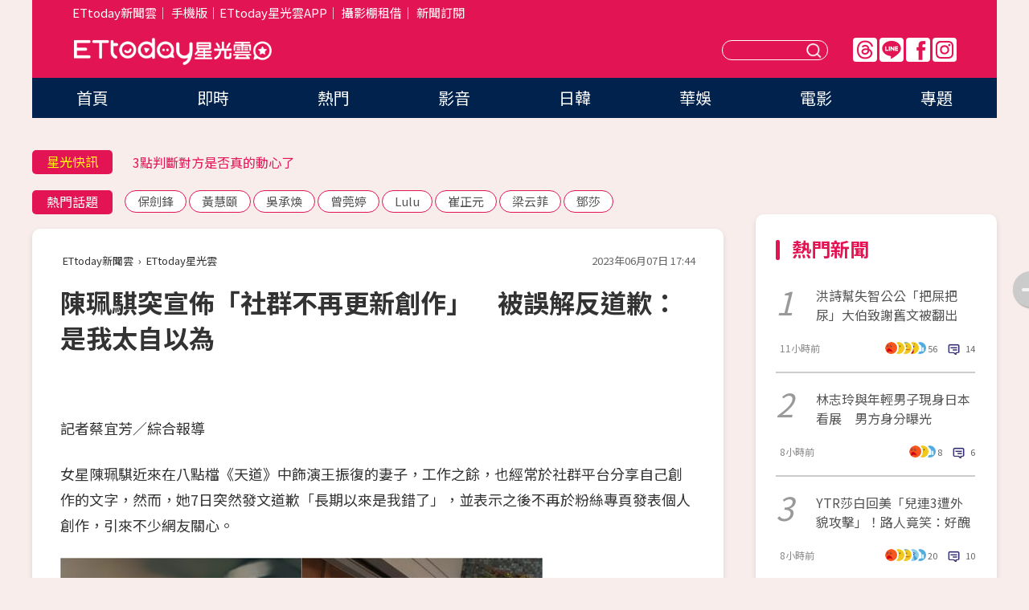

--- FILE ---
content_type: application/javascript; charset=utf-8
request_url: https://fundingchoicesmessages.google.com/f/AGSKWxWPLPwExQq9RnagwUHfA22dle3AsVRFH8zVnl6JnhxNyijrH8P_QIeOtNmO332N7d4jow2pJ64vWlgm7CC9PTuBTsS_AHHbIYciMrAvPqGnPlaGWSSBxDACjPy2rkKTsf9NbVGkEMYGeD02GpENxeUD2CJ78YumGiW6aNmVzuf5syBCRcL1ILxiycNh/_/ads/banner._120h600./checkm8footer_/m0ar_ads._layerad.
body_size: -1290
content:
window['4ddcaa5d-956b-4a63-8a10-84207b17f195'] = true;

--- FILE ---
content_type: application/javascript;charset=UTF-8
request_url: https://tw.popin.cc/popin_discovery/recommend?mode=new&url=https%3A%2F%2Fstar.ettoday.net%2Fnews%2F2515306&&device=pc&media=www.ettoday.net&extra=mac&agency=popin-tw&topn=50&ad=200&r_category=all&country=tw&redirect=false&uid=3924b548a98503755601768689336443&info=eyJ1c2VyX3RkX29zIjoiTWFjIiwidXNlcl90ZF9vc192ZXJzaW9uIjoiMTAuMTUuNyIsInVzZXJfdGRfYnJvd3NlciI6IkNocm9tZSIsInVzZXJfdGRfYnJvd3Nlcl92ZXJzaW9uIjoiMTMxLjAuMCIsInVzZXJfdGRfc2NyZWVuIjoiMTI4MHg3MjAiLCJ1c2VyX3RkX3ZpZXdwb3J0IjoiMTI4MHg3MjAiLCJ1c2VyX3RkX3VzZXJfYWdlbnQiOiJNb3ppbGxhLzUuMCAoTWFjaW50b3NoOyBJbnRlbCBNYWMgT1MgWCAxMF8xNV83KSBBcHBsZVdlYktpdC81MzcuMzYgKEtIVE1MLCBsaWtlIEdlY2tvKSBDaHJvbWUvMTMxLjAuMC4wIFNhZmFyaS81MzcuMzY7IENsYXVkZUJvdC8xLjA7ICtjbGF1ZGVib3RAYW50aHJvcGljLmNvbSkiLCJ1c2VyX3RkX3JlZmVycmVyIjoiIiwidXNlcl90ZF9wYXRoIjoiL25ld3MvMjUxNTMwNiIsInVzZXJfdGRfY2hhcnNldCI6InV0Zi04IiwidXNlcl90ZF9sYW5ndWFnZSI6ImVuLXVzQHBvc2l4IiwidXNlcl90ZF9jb2xvciI6IjI0LWJpdCIsInVzZXJfdGRfdGl0bGUiOiIlRTklOTklQjMlRTclOEYlQUUlRTklQTglOEYlRTclQUElODElRTUlQUUlQTMlRTQlQkQlODglRTMlODAlOEMlRTclQTQlQkUlRTclQkUlQTQlRTQlQjglOEQlRTUlODYlOEQlRTYlOUIlQjQlRTYlOTYlQjAlRTUlODklQjUlRTQlQkQlOUMlRTMlODAlOEQlRTMlODAlODAlRTglQTIlQUIlRTglQUElQTQlRTglQTclQTMlRTUlOEYlOEQlRTklODElOTMlRTYlQUQlODklRUYlQkMlOUElRTYlOTglQUYlRTYlODglOTElRTUlQTQlQUElRTglODclQUElRTQlQkIlQTUlRTclODIlQkElMjAlN0MlMjBFVHRvZGF5JUU2JTk4JTlGJUU1JTg1JTg5JUU5JTlCJUIyJTIwJTdDJTIwRVR0b2RheSVFNiU5NiVCMCVFOCU4MSU5RSVFOSU5QiVCMiIsInVzZXJfdGRfdXJsIjoiaHR0cHM6Ly9zdGFyLmV0dG9kYXkubmV0L25ld3MvMjUxNTMwNiIsInVzZXJfdGRfcGxhdGZvcm0iOiJMaW51eCB4ODZfNjQiLCJ1c2VyX3RkX2hvc3QiOiJzdGFyLmV0dG9kYXkubmV0IiwidXNlcl9kZXZpY2UiOiJwYyIsInVzZXJfdGltZSI6MTc2ODY4OTMzNjQ2NSwiZnJ1aXRfYm94X3Bvc2l0aW9uIjoiIiwiZnJ1aXRfc3R5bGUiOiIifQ==&alg=ltr&callback=_p6_a0dc81f63f8f
body_size: 13749
content:
_p6_a0dc81f63f8f({"author_name":null,"image":"f1347caaccdc126c302c7ff617f23adc.jpg","common_category":["lifestyle","social"],"image_url":"https://cdn2.ettoday.net/images/7053/e7053797.jpg","title":"陳珮騏突宣佈「社群不再更新創作」　被誤解反道歉：是我太自以為","category":"影劇","keyword":[],"url":"https://star.ettoday.net/news/2515306","pubdate":"202306070000000000","related":[],"hot":[{"url":"https://star.ettoday.net/news/3097170","title":"鄭家純懷孕9週流產！　「深夜痛到叫出聲」反代孕：血緣不保證愛","image":"06efb421dcd5bae2abe067f2c2aa5ff1.jpg","pubdate":"202601070000000000","category":"影劇","safe_text":false,"common_category":["health","lifestyle"],"image_url":"https://cdn2.ettoday.net/images/8570/e8570303.jpg","task":"ettoday_star_https_task","score":24},{"url":"https://star.ettoday.net/news/3101728","title":"李雅英圓夢見偶像許光漢！示愛慘遭公司下禁令　突公開道歉了","image":"ef2c01e04decdb5a5f522f72d2334b51.jpg","pubdate":"202601150000000000","category":"影劇","safe_text":true,"common_category":["entertainment","economy"],"image_url":"https://cdn2.ettoday.net/images/8582/e8582472.jpg","task":"ettoday_star_https_task","score":20},{"url":"https://star.ettoday.net/news/3096747","title":"宇宙人小玉酒吧約會曖昧對象！　保持「紳士距離」冒粉紅泡泡","image":"f2910bff6d33e47df06394d6fa292f2b.jpg","pubdate":"202601070000000000","category":"影劇","safe_text":true,"common_category":["entertainment","social"],"image_url":"https://cdn2.ettoday.net/images/8569/e8569315.jpg","task":"ettoday_star_https_task","score":14},{"url":"https://star.ettoday.net/news/3096743","title":"莫莉害助理慘被網暴輕生！　自曝遭高額詐騙…事後歸罪又封口","image":"22afeb0dd0ea4348565c393b0d796489.jpg","pubdate":"202601070000000000","category":"影劇","safe_text":false,"common_category":["social","economy"],"image_url":"https://cdn2.ettoday.net/images/8569/e8569300.jpg","task":"ettoday_star_https_task","score":13},{"url":"https://star.ettoday.net/news/3096863","title":"靠演講年賺7000萬！山口達也遭批「靠酒精賺錢」　親曬水豚照回應","image":"3b4a62b623b0e20713d645e56dbbf344.jpg","pubdate":"202601070000000000","category":"影劇","safe_text":false,"common_category":["social","lifestyle"],"image_url":"https://cdn2.ettoday.net/images/8569/e8569571.jpg","task":"ettoday_star_https_task","score":13},{"url":"https://star.ettoday.net/news/3096744","title":"莫莉助理墜樓亡！險賠百萬簽保密條款才能離職　遭網暴是「翻版蘿拉」","image":"652bf5b750e1a0c617f53c79ca961ae4.jpg","pubdate":"202601070000000000","category":"影劇","safe_text":false,"common_category":["social","economy"],"image_url":"https://cdn2.ettoday.net/images/8569/e8569304.jpg","task":"ettoday_star_https_task","score":13},{"url":"https://star.ettoday.net/news/3096746","title":"莫莉爆「叫助理墊10萬又不還」！24小時待命賣肝崩潰　經紀人反擊了","image":"96559be18eabf8a1483cfcb11c67ecbd.jpg","pubdate":"202601070000000000","category":"影劇","safe_text":false,"common_category":["social","lifestyle"],"image_url":"https://cdn2.ettoday.net/images/8569/e8569312.jpg","task":"ettoday_star_https_task","score":13},{"url":"https://star.ettoday.net/news/3097034","title":"曾智希戶政事務所登記結婚「對象不是陳志強」　親揭真相：像被騙","image":"ba1adb0db8fe7ba4cd3963a68c3f246f.jpg","pubdate":"202601070000000000","category":"影劇","safe_text":true,"common_category":["entertainment","lifestyle"],"image_url":"https://cdn2.ettoday.net/images/8569/e8569958.jpg","task":"ettoday_star_https_task","score":13},{"url":"https://star.ettoday.net/news/3088289","title":"DJ蘇櫻花進軍日本AV女優！　出道作「遮全身刺青」：我從小看片⋯","image":"24d4220003795844cf0d9d145b4c9701.jpg","pubdate":"202512220000000000","category":"影劇","safe_text":true,"common_category":["entertainment","lifestyle"],"image_url":"https://cdn2.ettoday.net/images/8548/e8548419.png","task":"ettoday_star_https_task","score":13},{"url":"https://star.ettoday.net/news/3097215","title":"江宏恩同框名廚親弟「一家人長超像」　江振誠結婚20年泰妻罕合體","image":"bb311042bc059b1f33032daffd1d35a0.jpg","pubdate":"202601070000000000","category":"影劇","safe_text":true,"common_category":["entertainment","lifestyle"],"image_url":"https://cdn2.ettoday.net/images/8570/e8570389.jpg","task":"ettoday_star_https_task","score":12},{"url":"https://star.ettoday.net/news/3096365","title":"1月8日星座運勢／金牛聰明消費！　掌握週四開運幸運色與貴人","image":"ca7e46552e6ab3fae02f2cb779eab83b.jpg","pubdate":"202601080000000000","category":"影劇","safe_text":false,"common_category":["hobby","lifestyle"],"image_url":"https://cdn2.ettoday.net/images/8074/e8074980.jpg","task":"ettoday_star_https_task","score":12},{"url":"https://star.ettoday.net/news/3096741","title":"羅志祥節目合體林襄主持！換掉原搭檔何美　她粉絲1年狂掉1.3萬","image":"24b747d96bfe14f1737aa52d589d88bf.jpg","pubdate":"202601070000000000","category":"影劇","safe_text":true,"common_category":["entertainment","economy"],"image_url":"https://cdn2.ettoday.net/images/8569/e8569294.jpg","task":"ettoday_star_https_task","score":12},{"url":"https://star.ettoday.net/news/3096663","title":"25歲謀女郎被爆有2個人格！　陸劇男神「目睹過程」親曝變化區別","image":"5dbf255b8da9b4c1fbc4a6fd9e7e5b87.jpg","pubdate":"202601070000000000","category":"影劇","safe_text":true,"common_category":["entertainment","lifestyle"],"image_url":"https://cdn2.ettoday.net/images/8569/e8569077.jpg","task":"ettoday_star_https_task","score":12},{"url":"https://star.ettoday.net/news/3097724","title":"結婚30年驚吐：早就失戀了！何如芸隔20年合體柯叔元…私交全公開","image":"9599ea58fd2651f98afaae7350df3222.jpg","pubdate":"202601080000000000","category":"影劇","safe_text":false,"common_category":["entertainment","lifestyle"],"image_url":"https://cdn2.ettoday.net/images/8571/e8571524.jpg","task":"ettoday_star_https_task","score":10},{"url":"https://star.ettoday.net/news/3094296","title":"雷／《黑白大廚2》被抓到出包爆雷！「料理怪物」身份曝光　觀眾傻眼","image":"80219fff6114f6f6b16b0e9c72b6523e.jpg","pubdate":"202601020000000000","category":"影劇","safe_text":false,"common_category":["entertainment","lifestyle"],"image_url":"https://cdn2.ettoday.net/images/8563/e8563665.jpg","task":"ettoday_star_https_task","score":5},{"url":"https://star.ettoday.net/news/3099237","title":"《模範3》結局封神！影射前總統尹錫悅戒嚴風暴　韓網：有既視感","image":"3e8358ec76ca9d73fe730df434352265.jpg","pubdate":"202601110000000000","category":"影劇","safe_text":false,"common_category":["entertainment","lifestyle"],"image_url":"https://cdn2.ettoday.net/images/8575/e8575828.jpg","task":"ettoday_star_https_task","score":4},{"url":"https://star.ettoday.net/news/3096647","title":"跨海連線／金宣虎切換多語「韓文當機」　高允貞暖心：還好是哥哥演","image":"f432fedcdb9a48a1cf760d02bd657df8.jpg","pubdate":"202601060000000000","category":"影劇","safe_text":true,"common_category":["business","entertainment"],"image_url":"https://cdn2.ettoday.net/images/8569/e8569031.jpg","task":"ettoday_star_https_task","score":4},{"url":"https://star.ettoday.net/news/3093660","title":"永野芽郁捲不倫劈腿3男星首發聲！　神隱5個月道歉：有困難無法說","image":"5adda2d3ac25f571476620703e4a46e7.jpg","pubdate":"202601010000000000","category":"影劇","safe_text":false,"common_category":["entertainment","lifestyle"],"image_url":"https://cdn2.ettoday.net/images/8562/e8562193.jpg","task":"ettoday_star_https_task","score":4},{"url":"https://star.ettoday.net/news/3098886","title":"「長太漂亮有什麼困擾」真的釣出舒華！12字回答超直白 全被截圖了","image":"5e5176a657e482d0419b7597a4e9d674.jpg","pubdate":"202601100000000000","category":"影劇","safe_text":true,"common_category":["entertainment","beauty"],"image_url":"https://cdn2.ettoday.net/images/8574/e8574777.jpg","task":"ettoday_star_https_task","score":4},{"url":"https://star.ettoday.net/news/3093633","title":"洪詩認「變成一家四口失去快樂」　一打二吐心聲：重啟睡不飽人生","image":"595eff50015242d2009c7f7a97f2478f.jpg","pubdate":"202512310000000000","category":"影劇","safe_text":true,"common_category":["entertainment","lifestyle"],"image_url":"https://cdn2.ettoday.net/images/8562/e8562093.jpg","task":"ettoday_star_https_task","score":4},{"url":"https://star.ettoday.net/news/3101664","title":"八點檔男星「差1秒被撞飛」！目睹轎車闖紅燈⋯張雁名傻眼：簡訊救了我","image":"7496b77244e93faaeb643db53b5ab6a0.jpg","pubdate":"202601150000000000","category":"影劇","safe_text":false,"common_category":["lifestyle","social"],"image_url":"https://cdn2.ettoday.net/images/8582/e8582374.jpg","task":"ettoday_star_https_task","score":4},{"url":"https://star.ettoday.net/news/3101588","title":"47歲洪小鈴產後「暫停工作」不是為了女兒！　真正原因藏催淚洋蔥","image":"1b11c2dbfe923bb95d82ad8c01e1f3e2.jpg","pubdate":"202601150000000000","category":"影劇","safe_text":true,"common_category":["entertainment","lifestyle"],"image_url":"https://cdn2.ettoday.net/images/8582/e8582119.jpg","task":"ettoday_star_https_task","score":4},{"url":"https://star.ettoday.net/news/3096949","title":"林俊傑才認愛！女友七七突現身派出所報案　遭爆假富二代身分掀議","image":"36963df6c691eea3f5a4f84280b638fc.jpg","pubdate":"202601070000000000","category":"影劇","safe_text":false,"common_category":["entertainment","social"],"image_url":"https://cdn2.ettoday.net/images/8569/e8569761.jpg","task":"ettoday_star_https_task","score":4},{"url":"https://star.ettoday.net/news/3095012","title":"福利天花板！EXO CHEN來台「1對1自拍」逾千人　衝下台合唱歌迷","image":"1e165d208eec4fdc2a8960eda7d2b8fe.jpg","pubdate":"202601030000000000","category":"影劇","safe_text":true,"common_category":["entertainment","fashion"],"image_url":"https://cdn2.ettoday.net/images/8565/e8565262.jpg","task":"ettoday_star_https_task","score":3},{"url":"https://star.ettoday.net/news/3101958","title":"費德勒看到ACE球大笑「你怎麼沒反應」　周杰倫秒變臉：好糗","image":"56a056bed3fda127e223cd484094412c.jpg","pubdate":"202601160000000000","category":"影劇","safe_text":true,"common_category":["entertainment","social"],"image_url":"https://cdn2.ettoday.net/images/8583/e8583164.jpg","task":"ettoday_star_https_task","score":3},{"url":"https://star.ettoday.net/news/3086393","title":"2026年追星行事曆（不斷更新）　台韓星演唱會、見面會懶人包一次看","image":"893f61601325ffad42e9d615f95be931.jpg","pubdate":"202512290000000000","category":"影劇","safe_text":true,"common_category":["entertainment","lifestyle"],"image_url":"https://cdn2.ettoday.net/images/8558/e8558217.jpg","task":"ettoday_star_https_task","score":3},{"url":"https://star.ettoday.net/news/3095117","title":"《中華一番》小當家死了！作者崩潰認劇情失控　「曾求救AI幫幫忙」","image":"a12e05ad8a8dba7bf7bc0f306e9b9bb1.jpg","pubdate":"202601040000000000","category":"影劇","safe_text":false,"common_category":["business","lifestyle"],"image_url":"https://cdn2.ettoday.net/images/8565/e8565392.jpg","task":"ettoday_star_https_task","score":3},{"url":"https://star.ettoday.net/news/3098627","title":"許光漢平頭照首度公開！入伍前「落髮儀式」曝光　超狂神顏無違和：還以為是劇照","image":"ebe4e63a737f360b45b3e139710253e1.jpg","pubdate":"202601100000000000","category":"影劇","safe_text":true,"common_category":["entertainment","business"],"image_url":"https://cdn2.ettoday.net/images/8574/e8574139.png","task":"ettoday_star_https_task","score":3},{"url":"https://star.ettoday.net/news/3098990","title":"撕破臉！貝克漢長子「發律師信斷聯父母」護妻　封鎖全家人狠嗆：有事找我律師","image":"566a582be3b239d1e1f5966d955f3a4e.jpg","pubdate":"202601100000000000","category":"影劇","safe_text":false,"common_category":["social","entertainment"],"image_url":"https://cdn2.ettoday.net/images/8158/e8158206.png","task":"ettoday_star_https_task","score":3},{"url":"https://star.ettoday.net/news/3096421","title":"29歲Jin Denim患思覺失調「意外墜落身亡」！　妹悲痛證實：罹病10年惡化","image":"22f51f7d794d25279c1779c2384f0cec.jpg","pubdate":"202601060000000000","category":"影劇","safe_text":false,"common_category":["entertainment","health"],"image_url":"https://cdn2.ettoday.net/images/8568/e8568435.jpg","task":"ettoday_star_https_task","score":3},{"url":"https://star.ettoday.net/news/3092188","title":"福原愛才認不夠成熟害婚姻破裂　江宏傑IG吐14字：很多事不用解釋","image":"af84256b949a8c42289282184e66b139.jpg","pubdate":"202512290000000000","category":"影劇","safe_text":false,"common_category":["entertainment","lifestyle"],"image_url":"https://cdn2.ettoday.net/images/8558/e8558505.jpg","task":"ettoday_star_https_task","score":3},{"url":"https://star.ettoday.net/news/3097629","title":"搶票注意！ONE OK ROCK攻臺北大巨蛋　「這些人先買」採2階段售票","image":"237cbbf537741e18dba04f276d72c2d8.jpg","pubdate":"202601080000000000","category":"影劇","safe_text":true,"common_category":["business","economy"],"image_url":"https://cdn2.ettoday.net/images/7042/e7042337.jpg","task":"ettoday_star_https_task","score":3},{"url":"https://star.ettoday.net/news/3094774","title":"陸娛7大咖男星遭毀滅爆料！　名媛網美點名鹿晗、檀健次：頂流全睡完了","image":"51d5f49d411994e38a65c7c4fda9ff8d.jpg","pubdate":"202601030000000000","category":"影劇","safe_text":false,"common_category":["social","lifestyle"],"image_url":"https://cdn2.ettoday.net/images/8564/e8564642.jpg","task":"ettoday_star_https_task","score":3},{"url":"https://star.ettoday.net/news/3095226","title":"獨／馬國畢欠債…2演藝圈大哥伸援手　康康主動借200萬暖舉曝光！","image":"0ef68c49194eabd291f51cb9ae3da3d6.jpg","pubdate":"202601040000000000","category":"影劇","safe_text":true,"common_category":["entertainment","lifestyle"],"image_url":"https://cdn2.ettoday.net/images/8495/e8495226.jpg","task":"ettoday_star_https_task","score":3},{"url":"https://star.ettoday.net/news/3097970","title":"洪詩升格二寶媽認「慶生是奢侈享受」　吐心聲：擁有的大過失去的","image":"e9b3f328ca8ea9a1840f87c4f8f75c35.jpg","pubdate":"202601080000000000","category":"影劇","safe_text":true,"common_category":["entertainment","lifestyle"],"image_url":"https://cdn2.ettoday.net/images/8572/e8572199.jpg","task":"ettoday_star_https_task","score":2},{"url":"https://star.ettoday.net/news/3091869","title":"NewJeans「Danielle遭踢出」！ADOR宣布：正式提告　團體確定5缺1","image":"edcf5d8dfc2c53f894e3f27598eb36bf.jpg","pubdate":"202512290000000000","category":"影劇","safe_text":true,"common_category":["social","economy"],"image_url":"https://cdn2.ettoday.net/images/8494/e8494789.jpg","task":"ettoday_star_https_task","score":2},{"url":"https://star.ettoday.net/news/3097226","title":"虞書欣甩肉8kg「秀美背」火辣身材全都露　新戲男主變新一代男神","image":"508aa278d6adbd5dffa7f863f24ed2b8.jpg","pubdate":"202601080000000000","category":"影劇","safe_text":true,"common_category":["entertainment","fashion"],"image_url":"https://cdn2.ettoday.net/images/8570/e8570683.jpg","task":"ettoday_star_https_task","score":2},{"url":"https://star.ettoday.net/news/3095205","title":"長澤雅美結婚4天「遭恐懼包圍」！　公司強硬發聲：她承受巨大精神負擔","image":"130b5014bd6d6ae7e3a40a3b3168d6a1.jpg","pubdate":"202601040000000000","category":"影劇","safe_text":false,"common_category":["entertainment","economy"],"image_url":"https://cdn2.ettoday.net/images/6573/e6573057.jpg","task":"ettoday_star_https_task","score":2},{"url":"https://star.ettoday.net/news/3091087","title":"背上人命消失幕前！韓媒選2025劣跡藝人　金秀賢、李陳鎬並列冠軍","image":"9eba0adeb0f46d4eb3043b6a4e63a971.jpg","pubdate":"202512270000000000","category":"影劇","safe_text":false,"common_category":["social","entertainment"],"image_url":"https://cdn2.ettoday.net/images/8153/e8153487.jpg","task":"ettoday_star_https_task","score":2},{"url":"https://star.ettoday.net/news/3093477","title":"2025年度人氣南韓男歌手TOP1是SJ銀赫！　TWICE彩瑛人氣南韓女歌手奪冠","image":"aeb908ecd10fb666618822cbb6c93aca.jpg","pubdate":"202601050000000000","category":"影劇","safe_text":true,"common_category":["entertainment","lifestyle"],"image_url":"https://cdn2.ettoday.net/images/8501/e8501104.jpg","task":"ettoday_star_https_task","score":2},{"url":"https://star.ettoday.net/news/3095659","title":"朴娜勑「車震活春宮」男伴是誰？昔激戰成勛「拔不出」送醫被翻出","image":"2f8f05293f76a7560947df47cfe76594.jpg","pubdate":"202601050000000000","category":"影劇","safe_text":false,"common_category":["social","lifestyle"],"image_url":"https://cdn2.ettoday.net/images/8566/e8566380.jpg","task":"ettoday_star_https_task","score":2},{"url":"https://star.ettoday.net/news/3093216","title":"粉絲等到了！MAMAMOO宣布2026年6月合體　啟動全球26城巡演","image":"7ad599f13ce153e33d61d26e4a9d2d5f.jpg","pubdate":"202512310000000000","category":"影劇","safe_text":true,"common_category":["entertainment","sports"],"image_url":"https://cdn2.ettoday.net/images/5357/e5357716.jpg","task":"ettoday_star_https_task","score":2},{"url":"https://star.ettoday.net/news/3093298","title":"《21世紀大君夫人》播出時間曝！IU倒追邊佑錫：和我結婚　網暴動","image":"f0a609882f8278835bdbee4b5add28be.jpg","pubdate":"202512310000000000","category":"影劇","safe_text":false,"common_category":["entertainment","fashion"],"image_url":"https://cdn2.ettoday.net/images/8561/e8561259.png","task":"ettoday_star_https_task","score":2},{"url":"https://star.ettoday.net/news/3095199","title":"獨／台八女星嫁前國手！婚禮宣布懷孕「寶寶性別公開」絕美婚紗曝光","image":"4c4c35c1e82395751a39339820059ab9.jpg","pubdate":"202601040000000000","category":"影劇","safe_text":true,"common_category":["entertainment","lifestyle"],"image_url":"https://cdn2.ettoday.net/images/8565/e8565546.png","task":"ettoday_star_https_task","score":2},{"url":"https://star.ettoday.net/news/3092877","title":"純天然給摸！「美乳女神」席德妮全裸捧胸　亞曼達塞佛瑞當眾驗貨：是真的嗎？","image":"511c2989512082c9af5bc25b4150b652.jpg","pubdate":"202512300000000000","category":"影劇","safe_text":true,"common_category":["entertainment","fashion"],"image_url":"https://cdn2.ettoday.net/images/8560/e8560343.png","task":"ettoday_star_https_task","score":2},{"url":"https://star.ettoday.net/news/3098061","title":"不只19年！太妍正式續約SM娛樂　聲明強調信任：基於長年夥伴關係","image":"73a40c83c7d53eab94c7e4035b6083aa.jpg","pubdate":"202601090000000000","category":"影劇","safe_text":true,"common_category":["entertainment","business"],"image_url":"https://cdn2.ettoday.net/images/8572/e8572339.jpg","task":"ettoday_star_https_task","score":2},{"url":"https://star.ettoday.net/news/3092773","title":"夏和熙當眾宣佈脫單「高帥另一半」曝光！羞曝排戲第一天就到Motel","image":"e12c2c2408e994ebe267e9c9e442b94e.jpg","pubdate":"202512300000000000","category":"影劇","safe_text":true,"common_category":["entertainment","lifestyle"],"image_url":"https://cdn2.ettoday.net/images/8560/e8560042.jpg","task":"ettoday_star_https_task","score":2},{"url":"https://star.ettoday.net/news/3094086","title":"林俊傑緋聞多卻沒翻車！　前女友認證「對女生很好」：默默被甩也情願","image":"85c595ac909b2a448fe4e78f6e3ea24a.jpg","pubdate":"202601020000000000","category":"影劇","safe_text":false,"common_category":["entertainment","fashion"],"image_url":"https://cdn2.ettoday.net/images/8563/e8563258.jpg","task":"ettoday_star_https_task","score":2},{"url":"https://star.ettoday.net/news/3097400","title":"家寧最後外援斷了！「控Andy劈腿」私下真實態度曝 友揭穿：已厭煩","image":"a003ff3abf48a3a866559780d4b3bbf5.jpg","pubdate":"202601080000000000","category":"影劇","safe_text":false,"common_category":["entertainment","social"],"image_url":"https://cdn2.ettoday.net/images/8570/e8570811.jpg","task":"ettoday_star_https_task","score":2},{"url":"https://star.ettoday.net/news/3095984","title":"打敗胡瓜、白冰冰！康康《綜藝一級棒》奪收視三連霸　最高點落在這段","image":"425196035d680b4c587f700822c9541f.jpg","pubdate":"202601050000000000","category":"影劇","safe_text":true,"common_category":["entertainment","lifestyle"],"image_url":"https://cdn2.ettoday.net/images/8567/e8567315.jpg","task":"ettoday_star_https_task","score":2}],"share":0,"pop":[],"ad":[{"_id":"67a42ccb324ed151a58b4569","dsp":"breaktime","title":"踩著空氣，邁向極限，讓每一步都輕盈有力","image":"https://tpc.googlesyndication.com/pimgad/15298232671683187227?","origin_url":"https://tinyurl.com/2y4mq3nt","url":"https://a.popin.cc/popin_redirect/redirect?lp=https%3A%2F%2Ftinyurl.com%2F2y4mq3nt&data=[base64]&token=65cb145897c7f8a9074d&t=1768689338309&uid=3924b548a98503755601768689336443&crypto=lHiv9WCK68kVXFxuKii1BYyzM-JtJ3BRqu0W7D_oYco=","imp":"https://a.popin.cc/popin_redirect/redirect?lp=&data=[base64]&token=65cb145897c7f8a9074d&t=1768689338309&uid=3924b548a98503755601768689336443&type=imp","media":"NIKE AIR MAX","campaign":"67a42b37324ed1fe838b456c","nid":"67a42ccb324ed151a58b4569","imptrackers":[],"clicktrackers":[],"score":9.179211986432051E-4,"score2":9.179211986432051E-4,"privacy":"","image_fit":true,"nurl":"https://internal-test.com/win-notice"},{"_id":"661e6535324ed172b08b4568","dsp":"appier","title":"當年的楓之谷回來了 楓之谷世界","image":"https://cr.adsappier.com/i/ff142eb5-c796-4d40-a946-c00ca6993733/Rne4pOE_1751451124241_0.jpeg","origin_url":"https://tw.c.appier.net/xclk?bidobjid=iVe7dWHGC9CnfUxVug5saQ&cid=UT1gSoEXQL-tBE-pl1JEBQ&crid=tIdJ-wVKQkKNE7sonMbilA&crpid=g6KLTkf-SnC3n-fZsUAPwQ&soid=WYaH&partner_id=0ZbOxc8zecjd&bx=Cylxwnu_orwDKq6V7q6Qoqoy70uV20ZQK4lqU1u_uj7RwHu93HtRUmtNCnz93HM1K4lEUHM12qM-uYSxJ4u_o1x1UDo121lWw8o1K4lWUyu_uqGxu1x1UD7muqa1ord9orI97yQxujR&ui=CylYc8Myuqa1oro97r69oqGPKqGzoqa_ord1eM&consent=1&ddhh=orZW7M","url":"https://a.popin.cc/popin_redirect/redirect?lp=https%3A%2F%2Ftw.c.appier.net%2Fxclk%3Fbidobjid%3DiVe7dWHGC9CnfUxVug5saQ%26cid%3DUT1gSoEXQL-tBE-pl1JEBQ%26crid%3DtIdJ-wVKQkKNE7sonMbilA%26crpid%3Dg6KLTkf-SnC3n-fZsUAPwQ%26soid%3DWYaH%26partner_id%3D0ZbOxc8zecjd%26bx%3DCylxwnu_orwDKq6V7q6Qoqoy70uV20ZQK4lqU1u_uj7RwHu93HtRUmtNCnz93HM1K4lEUHM12qM-uYSxJ4u_o1x1UDo121lWw8o1K4lWUyu_uqGxu1x1UD7muqa1ord9orI97yQxujR%26ui%3DCylYc8Myuqa1oro97r69oqGPKqGzoqa_ord1eM%26consent%3D1%26ddhh%3DorZW7M&data=[base64]&token=a53482e33d0c9bb20c62&t=1768689338309&uid=3924b548a98503755601768689336443&crypto=lHiv9WCK68kVXFxuKii1BYyzM-JtJ3BRqu0W7D_oYco=","imp":"https://a.popin.cc/popin_redirect/redirect?lp=&data=[base64]&token=a53482e33d0c9bb20c62&t=1768689338309&uid=3924b548a98503755601768689336443&type=imp","media":"Maplestory Worlds","campaign":"661e62fd324ed12b388b4567","nid":"661e6535324ed172b08b4568","imptrackers":["https://ss-jp2.appiersig.com/winshowimg?bidobjid=iVe7dWHGC9CnfUxVug5saQ&cid=UT1gSoEXQL-tBE-pl1JEBQ&crid=tIdJ-wVKQkKNE7sonMbilA&crpid=g6KLTkf-SnC3n-fZsUAPwQ&soid=WYaH&partner_id=0ZbOxc8zecjd&bx=Cylxwnu_orwDKq6V7q6Qoqoy70uV20ZQK4lqU1u_uj7RwHu93HtRUmtNCnz93HM1K4lEUHM12qM-uYSxJ4u_o1x1UDo121lWw8o1K4lWUyu_uqGxu1x1UD7muqa1ord9orI97yQxujR&ui=CylYc8Myuqa1oro97r69oqGPKqGzoqa_ord1eM&consent=1&ddhh=orZW7M&price=0.016781688232421876","https://vst.c.appier.net/w?cid=UT1gSoEXQL-tBE-pl1JEBQ&crid=tIdJ-wVKQkKNE7sonMbilA&crpid=g6KLTkf-SnC3n-fZsUAPwQ&bidobjid=iVe7dWHGC9CnfUxVug5saQ&partner_id=0ZbOxc8zecjd&tracking_ns=622d4f6d43bf814&consent=1&w=1","https://gocm.c.appier.net/popin","https://abr.ge/@maplestoryworlds/appier?ad_creative=gl_artale_upd_wolmyopq&ad_group=appier_broad&ad_id=&campaign=1-1_gl_tw_250424&campaign_id=&click_id=UT1gSoEXQL-tBE-pl1JEBQ.iVe7dWHGC9CnfUxVug5saQ&content=pc_tw&routing_short_id=c2scrk&sub_id=appier_broad&term=gl_artale_upd_wolmyopq&tracking_template_id=8401036b5b450b109782956327e3f443&ad_type=view&_atrk_c=UT1gSoEXQL-tBE-pl1JEBQ&_atrk_cr=tIdJ-wVKQkKNE7sonMbilA&_atrk_pt=0ZbOxc8zecjd&_atrk_bi=iVe7dWHGC9CnfUxVug5saQ&_atrk_f=${appierfsk}","https://mt-usw.appiersig.com/event?bidobjid=iVe7dWHGC9CnfUxVug5saQ&cid=UT1gSoEXQL-tBE-pl1JEBQ&oid=TbOw08gTQ3SyhML0FPS_pA&partner_id=0ZbOxc8zecjd&s2s=0&event=show&loc=show&dm=&osv=10.15.7.0&adj=0&cn=0ZDtNZ1zgJLtB3bSzKYzgJd&url=[base64]"],"clicktrackers":[],"score":5.134755792520421E-4,"score2":5.134755792520421E-4,"privacy":"","image_fit":true},{"_id":"504135195","title":"想告別臉上肝斑？年底前聚會靠矽谷電波X養出好膚質，溫和除斑不怕復發","image":"https://imageaws.popin.cc/ML/3fb83d42f6f4bba2a8e4f13d924c7172.png","origin_url":"","url":"https://trace.popin.cc/ju/ic?tn=6e22bb022cd37340eb88f5c2f2512e40&trackingid=6469cee2ebfead8908f84272ac459d08&acid=24961&data=[base64]&uid=3924b548a98503755601768689336443&mguid=&gprice=J39LSFG6FCkzPJqjH6w-Rg1GFGEyi8OopTiokSju788&pb=d","imp":"","media":"矽谷電波X","campaign":"4352427","nid":"504135195","imptrackers":["https://trace.popin.cc/ju/ic?tn=6e22bb022cd37340eb88f5c2f2512e40&trackingid=6469cee2ebfead8908f84272ac459d08&acid=24961&data=[base64]&uid=3924b548a98503755601768689336443&mguid="],"clicktrackers":["https://trace.popin.cc/ju/ic?tn=6e22bb022cd37340eb88f5c2f2512e40&trackingid=6469cee2ebfead8908f84272ac459d08&acid=24961&data=[base64]&uid=3924b548a98503755601768689336443&mguid=&gprice=J39LSFG6FCkzPJqjH6w-Rg1GFGEyi8OopTiokSju788&pb=d","https://a.popin.cc/popin_redirect/redirect?lp=&data=[base64]&token=6469cee2ebfead8908f84272ac459d08&t=1768689338310&uid=3924b548a98503755601768689336443&nc=1&crypto=lHiv9WCK68kVXFxuKii1BYyzM-JtJ3BRqu0W7D_oYco="],"score":2.5144921368166193E-4,"score2":2.59735E-4,"privacy":"","trackingid":"6469cee2ebfead8908f84272ac459d08","c2":9.018737910082564E-5,"c3":0.0,"image_fit":true,"image_background":0,"c":4.8,"userid":"沃醫學_Sylfirm矽谷電波"}],"ad_video":[],"ad_image":[],"ad_wave":[],"ad_vast_wave":[],"ad_reserved":[],"ad_reserved_video":[],"ad_reserved_image":[],"ad_reserved_wave":[],"recommend":[{"url":"https://star.ettoday.net/news/3097170","title":"鄭家純懷孕9週流產！　「深夜痛到叫出聲」反代孕：血緣不保證愛","image":"06efb421dcd5bae2abe067f2c2aa5ff1.jpg","pubdate":"202601070000000000","category":"影劇","safe_text":false,"common_category":["health","lifestyle"],"image_url":"https://cdn2.ettoday.net/images/8570/e8570303.jpg","task":"ettoday_star_https_task","score":24},{"url":"https://star.ettoday.net/news/3101728","title":"李雅英圓夢見偶像許光漢！示愛慘遭公司下禁令　突公開道歉了","image":"ef2c01e04decdb5a5f522f72d2334b51.jpg","pubdate":"202601150000000000","category":"影劇","safe_text":true,"common_category":["entertainment","economy"],"image_url":"https://cdn2.ettoday.net/images/8582/e8582472.jpg","task":"ettoday_star_https_task","score":20},{"url":"https://star.ettoday.net/news/3096747","title":"宇宙人小玉酒吧約會曖昧對象！　保持「紳士距離」冒粉紅泡泡","image":"f2910bff6d33e47df06394d6fa292f2b.jpg","pubdate":"202601070000000000","category":"影劇","safe_text":true,"common_category":["entertainment","social"],"image_url":"https://cdn2.ettoday.net/images/8569/e8569315.jpg","task":"ettoday_star_https_task","score":14},{"url":"https://star.ettoday.net/news/3096743","title":"莫莉害助理慘被網暴輕生！　自曝遭高額詐騙…事後歸罪又封口","image":"22afeb0dd0ea4348565c393b0d796489.jpg","pubdate":"202601070000000000","category":"影劇","safe_text":false,"common_category":["social","economy"],"image_url":"https://cdn2.ettoday.net/images/8569/e8569300.jpg","task":"ettoday_star_https_task","score":13},{"url":"https://star.ettoday.net/news/3096863","title":"靠演講年賺7000萬！山口達也遭批「靠酒精賺錢」　親曬水豚照回應","image":"3b4a62b623b0e20713d645e56dbbf344.jpg","pubdate":"202601070000000000","category":"影劇","safe_text":false,"common_category":["social","lifestyle"],"image_url":"https://cdn2.ettoday.net/images/8569/e8569571.jpg","task":"ettoday_star_https_task","score":13},{"url":"https://star.ettoday.net/news/3096744","title":"莫莉助理墜樓亡！險賠百萬簽保密條款才能離職　遭網暴是「翻版蘿拉」","image":"652bf5b750e1a0c617f53c79ca961ae4.jpg","pubdate":"202601070000000000","category":"影劇","safe_text":false,"common_category":["social","economy"],"image_url":"https://cdn2.ettoday.net/images/8569/e8569304.jpg","task":"ettoday_star_https_task","score":13},{"url":"https://star.ettoday.net/news/3096746","title":"莫莉爆「叫助理墊10萬又不還」！24小時待命賣肝崩潰　經紀人反擊了","image":"96559be18eabf8a1483cfcb11c67ecbd.jpg","pubdate":"202601070000000000","category":"影劇","safe_text":false,"common_category":["social","lifestyle"],"image_url":"https://cdn2.ettoday.net/images/8569/e8569312.jpg","task":"ettoday_star_https_task","score":13},{"url":"https://star.ettoday.net/news/3097034","title":"曾智希戶政事務所登記結婚「對象不是陳志強」　親揭真相：像被騙","image":"ba1adb0db8fe7ba4cd3963a68c3f246f.jpg","pubdate":"202601070000000000","category":"影劇","safe_text":true,"common_category":["entertainment","lifestyle"],"image_url":"https://cdn2.ettoday.net/images/8569/e8569958.jpg","task":"ettoday_star_https_task","score":13},{"url":"https://star.ettoday.net/news/3088289","title":"DJ蘇櫻花進軍日本AV女優！　出道作「遮全身刺青」：我從小看片⋯","image":"24d4220003795844cf0d9d145b4c9701.jpg","pubdate":"202512220000000000","category":"影劇","safe_text":true,"common_category":["entertainment","lifestyle"],"image_url":"https://cdn2.ettoday.net/images/8548/e8548419.png","task":"ettoday_star_https_task","score":13},{"url":"https://star.ettoday.net/news/3097215","title":"江宏恩同框名廚親弟「一家人長超像」　江振誠結婚20年泰妻罕合體","image":"bb311042bc059b1f33032daffd1d35a0.jpg","pubdate":"202601070000000000","category":"影劇","safe_text":true,"common_category":["entertainment","lifestyle"],"image_url":"https://cdn2.ettoday.net/images/8570/e8570389.jpg","task":"ettoday_star_https_task","score":12},{"url":"https://star.ettoday.net/news/3096365","title":"1月8日星座運勢／金牛聰明消費！　掌握週四開運幸運色與貴人","image":"ca7e46552e6ab3fae02f2cb779eab83b.jpg","pubdate":"202601080000000000","category":"影劇","safe_text":false,"common_category":["hobby","lifestyle"],"image_url":"https://cdn2.ettoday.net/images/8074/e8074980.jpg","task":"ettoday_star_https_task","score":12},{"url":"https://star.ettoday.net/news/3096741","title":"羅志祥節目合體林襄主持！換掉原搭檔何美　她粉絲1年狂掉1.3萬","image":"24b747d96bfe14f1737aa52d589d88bf.jpg","pubdate":"202601070000000000","category":"影劇","safe_text":true,"common_category":["entertainment","economy"],"image_url":"https://cdn2.ettoday.net/images/8569/e8569294.jpg","task":"ettoday_star_https_task","score":12},{"url":"https://star.ettoday.net/news/3096663","title":"25歲謀女郎被爆有2個人格！　陸劇男神「目睹過程」親曝變化區別","image":"5dbf255b8da9b4c1fbc4a6fd9e7e5b87.jpg","pubdate":"202601070000000000","category":"影劇","safe_text":true,"common_category":["entertainment","lifestyle"],"image_url":"https://cdn2.ettoday.net/images/8569/e8569077.jpg","task":"ettoday_star_https_task","score":12},{"url":"https://star.ettoday.net/news/3088873","title":"快訊／王ADEN遭轟「公審未成年女粉」 台北跨年演出確定掰了！","image":"7016f238fc00f994d1c6d0a7ab7258ac.jpg","pubdate":"202512230000000000","category":"音樂","safe_text":false,"common_category":["entertainment","sports"],"image_url":"https://cdn2.ettoday.net/images/8549/e8549964.jpg","task":"ettoday_star_https_task","score":10},{"url":"https://star.ettoday.net/news/3097724","title":"結婚30年驚吐：早就失戀了！何如芸隔20年合體柯叔元…私交全公開","image":"9599ea58fd2651f98afaae7350df3222.jpg","pubdate":"202601080000000000","category":"影劇","safe_text":false,"common_category":["entertainment","lifestyle"],"image_url":"https://cdn2.ettoday.net/images/8571/e8571524.jpg","task":"ettoday_star_https_task","score":10},{"url":"https://star.ettoday.net/news/3094296","title":"雷／《黑白大廚2》被抓到出包爆雷！「料理怪物」身份曝光　觀眾傻眼","image":"80219fff6114f6f6b16b0e9c72b6523e.jpg","pubdate":"202601020000000000","category":"影劇","safe_text":false,"common_category":["entertainment","lifestyle"],"image_url":"https://cdn2.ettoday.net/images/8563/e8563665.jpg","task":"ettoday_star_https_task","score":5},{"url":"https://star.ettoday.net/news/3099237","title":"《模範3》結局封神！影射前總統尹錫悅戒嚴風暴　韓網：有既視感","image":"3e8358ec76ca9d73fe730df434352265.jpg","pubdate":"202601110000000000","category":"影劇","safe_text":false,"common_category":["entertainment","lifestyle"],"image_url":"https://cdn2.ettoday.net/images/8575/e8575828.jpg","task":"ettoday_star_https_task","score":4},{"url":"https://star.ettoday.net/news/3096647","title":"跨海連線／金宣虎切換多語「韓文當機」　高允貞暖心：還好是哥哥演","image":"f432fedcdb9a48a1cf760d02bd657df8.jpg","pubdate":"202601060000000000","category":"影劇","safe_text":true,"common_category":["business","entertainment"],"image_url":"https://cdn2.ettoday.net/images/8569/e8569031.jpg","task":"ettoday_star_https_task","score":4},{"url":"https://star.ettoday.net/news/3093660","title":"永野芽郁捲不倫劈腿3男星首發聲！　神隱5個月道歉：有困難無法說","image":"5adda2d3ac25f571476620703e4a46e7.jpg","pubdate":"202601010000000000","category":"影劇","safe_text":false,"common_category":["entertainment","lifestyle"],"image_url":"https://cdn2.ettoday.net/images/8562/e8562193.jpg","task":"ettoday_star_https_task","score":4},{"url":"https://star.ettoday.net/news/3098886","title":"「長太漂亮有什麼困擾」真的釣出舒華！12字回答超直白 全被截圖了","image":"5e5176a657e482d0419b7597a4e9d674.jpg","pubdate":"202601100000000000","category":"影劇","safe_text":true,"common_category":["entertainment","beauty"],"image_url":"https://cdn2.ettoday.net/images/8574/e8574777.jpg","task":"ettoday_star_https_task","score":4},{"url":"https://star.ettoday.net/news/3093633","title":"洪詩認「變成一家四口失去快樂」　一打二吐心聲：重啟睡不飽人生","image":"595eff50015242d2009c7f7a97f2478f.jpg","pubdate":"202512310000000000","category":"影劇","safe_text":true,"common_category":["entertainment","lifestyle"],"image_url":"https://cdn2.ettoday.net/images/8562/e8562093.jpg","task":"ettoday_star_https_task","score":4},{"url":"https://star.ettoday.net/news/3101664","title":"八點檔男星「差1秒被撞飛」！目睹轎車闖紅燈⋯張雁名傻眼：簡訊救了我","image":"7496b77244e93faaeb643db53b5ab6a0.jpg","pubdate":"202601150000000000","category":"影劇","safe_text":false,"common_category":["lifestyle","social"],"image_url":"https://cdn2.ettoday.net/images/8582/e8582374.jpg","task":"ettoday_star_https_task","score":4},{"url":"https://star.ettoday.net/news/3101588","title":"47歲洪小鈴產後「暫停工作」不是為了女兒！　真正原因藏催淚洋蔥","image":"1b11c2dbfe923bb95d82ad8c01e1f3e2.jpg","pubdate":"202601150000000000","category":"影劇","safe_text":true,"common_category":["entertainment","lifestyle"],"image_url":"https://cdn2.ettoday.net/images/8582/e8582119.jpg","task":"ettoday_star_https_task","score":4},{"url":"https://star.ettoday.net/news/3096949","title":"林俊傑才認愛！女友七七突現身派出所報案　遭爆假富二代身分掀議","image":"36963df6c691eea3f5a4f84280b638fc.jpg","pubdate":"202601070000000000","category":"影劇","safe_text":false,"common_category":["entertainment","social"],"image_url":"https://cdn2.ettoday.net/images/8569/e8569761.jpg","task":"ettoday_star_https_task","score":4},{"url":"https://star.ettoday.net/news/3095012","title":"福利天花板！EXO CHEN來台「1對1自拍」逾千人　衝下台合唱歌迷","image":"1e165d208eec4fdc2a8960eda7d2b8fe.jpg","pubdate":"202601030000000000","category":"影劇","safe_text":true,"common_category":["entertainment","fashion"],"image_url":"https://cdn2.ettoday.net/images/8565/e8565262.jpg","task":"ettoday_star_https_task","score":3},{"url":"https://star.ettoday.net/news/3101958","title":"費德勒看到ACE球大笑「你怎麼沒反應」　周杰倫秒變臉：好糗","image":"56a056bed3fda127e223cd484094412c.jpg","pubdate":"202601160000000000","category":"影劇","safe_text":true,"common_category":["entertainment","social"],"image_url":"https://cdn2.ettoday.net/images/8583/e8583164.jpg","task":"ettoday_star_https_task","score":3},{"url":"https://star.ettoday.net/news/3086393","title":"2026年追星行事曆（不斷更新）　台韓星演唱會、見面會懶人包一次看","image":"893f61601325ffad42e9d615f95be931.jpg","pubdate":"202512290000000000","category":"影劇","safe_text":true,"common_category":["entertainment","lifestyle"],"image_url":"https://cdn2.ettoday.net/images/8558/e8558217.jpg","task":"ettoday_star_https_task","score":3},{"url":"https://star.ettoday.net/news/3095117","title":"《中華一番》小當家死了！作者崩潰認劇情失控　「曾求救AI幫幫忙」","image":"a12e05ad8a8dba7bf7bc0f306e9b9bb1.jpg","pubdate":"202601040000000000","category":"影劇","safe_text":false,"common_category":["business","lifestyle"],"image_url":"https://cdn2.ettoday.net/images/8565/e8565392.jpg","task":"ettoday_star_https_task","score":3},{"url":"https://star.ettoday.net/news/3098990","title":"撕破臉！貝克漢長子「發律師信斷聯父母」護妻　封鎖全家人狠嗆：有事找我律師","image":"566a582be3b239d1e1f5966d955f3a4e.jpg","pubdate":"202601100000000000","category":"影劇","safe_text":false,"common_category":["social","entertainment"],"image_url":"https://cdn2.ettoday.net/images/8158/e8158206.png","task":"ettoday_star_https_task","score":3},{"url":"https://star.ettoday.net/news/3095001","title":"獨家／AV女神有特殊性癖　男友交往後反悔怒分手…還嫌：讓我很丟臉","image":"c2ef910c28ce17ef7afd125a5b45b5ab.jpg","pubdate":"202601030000000000","category":"音樂","safe_text":false,"common_category":["entertainment","lifestyle"],"image_url":"https://cdn2.ettoday.net/images/8372/e8372832.jpg","task":"ettoday_star_https_task","score":3},{"url":"https://star.ettoday.net/news/3096421","title":"29歲Jin Denim患思覺失調「意外墜落身亡」！　妹悲痛證實：罹病10年惡化","image":"22f51f7d794d25279c1779c2384f0cec.jpg","pubdate":"202601060000000000","category":"影劇","safe_text":false,"common_category":["entertainment","health"],"image_url":"https://cdn2.ettoday.net/images/8568/e8568435.jpg","task":"ettoday_star_https_task","score":3},{"url":"https://star.ettoday.net/news/3092188","title":"福原愛才認不夠成熟害婚姻破裂　江宏傑IG吐14字：很多事不用解釋","image":"af84256b949a8c42289282184e66b139.jpg","pubdate":"202512290000000000","category":"影劇","safe_text":false,"common_category":["entertainment","lifestyle"],"image_url":"https://cdn2.ettoday.net/images/8558/e8558505.jpg","task":"ettoday_star_https_task","score":3},{"url":"https://star.ettoday.net/news/3094774","title":"陸娛7大咖男星遭毀滅爆料！　名媛網美點名鹿晗、檀健次：頂流全睡完了","image":"51d5f49d411994e38a65c7c4fda9ff8d.jpg","pubdate":"202601030000000000","category":"影劇","safe_text":false,"common_category":["social","lifestyle"],"image_url":"https://cdn2.ettoday.net/images/8564/e8564642.jpg","task":"ettoday_star_https_task","score":3},{"url":"https://star.ettoday.net/news/3095226","title":"獨／馬國畢欠債…2演藝圈大哥伸援手　康康主動借200萬暖舉曝光！","image":"0ef68c49194eabd291f51cb9ae3da3d6.jpg","pubdate":"202601040000000000","category":"影劇","safe_text":true,"common_category":["entertainment","lifestyle"],"image_url":"https://cdn2.ettoday.net/images/8495/e8495226.jpg","task":"ettoday_star_https_task","score":3},{"url":"https://star.ettoday.net/news/3098175","title":"矽谷工程師棄高薪返台當歌手追夢　「卻燒光800萬積蓄」宣布離開台灣","image":"44dc6a0fdf9a3f0b857cee49231292d7.jpg","pubdate":"202601090000000000","category":"音樂","safe_text":true,"common_category":["entertainment","business"],"image_url":"https://cdn2.ettoday.net/images/8572/e8572593.jpg","task":"ettoday_star_https_task","score":3},{"url":"https://star.ettoday.net/news/3091869","title":"NewJeans「Danielle遭踢出」！ADOR宣布：正式提告　團體確定5缺1","image":"edcf5d8dfc2c53f894e3f27598eb36bf.jpg","pubdate":"202512290000000000","category":"影劇","safe_text":true,"common_category":["social","economy"],"image_url":"https://cdn2.ettoday.net/images/8494/e8494789.jpg","task":"ettoday_star_https_task","score":2},{"url":"https://star.ettoday.net/news/3097226","title":"虞書欣甩肉8kg「秀美背」火辣身材全都露　新戲男主變新一代男神","image":"508aa278d6adbd5dffa7f863f24ed2b8.jpg","pubdate":"202601080000000000","category":"影劇","safe_text":true,"common_category":["entertainment","fashion"],"image_url":"https://cdn2.ettoday.net/images/8570/e8570683.jpg","task":"ettoday_star_https_task","score":2},{"url":"https://star.ettoday.net/news/3095205","title":"長澤雅美結婚4天「遭恐懼包圍」！　公司強硬發聲：她承受巨大精神負擔","image":"130b5014bd6d6ae7e3a40a3b3168d6a1.jpg","pubdate":"202601040000000000","category":"影劇","safe_text":false,"common_category":["entertainment","economy"],"image_url":"https://cdn2.ettoday.net/images/6573/e6573057.jpg","task":"ettoday_star_https_task","score":2},{"url":"https://star.ettoday.net/news/3091087","title":"背上人命消失幕前！韓媒選2025劣跡藝人　金秀賢、李陳鎬並列冠軍","image":"9eba0adeb0f46d4eb3043b6a4e63a971.jpg","pubdate":"202512270000000000","category":"影劇","safe_text":false,"common_category":["social","entertainment"],"image_url":"https://cdn2.ettoday.net/images/8153/e8153487.jpg","task":"ettoday_star_https_task","score":2},{"url":"https://star.ettoday.net/news/3094569","title":"五月天冠佑女兒19歲美成這樣！　離家學音樂...他不捨：希望離我近一點","image":"648191401c75df76bdf8c969da38e5a9.jpg","pubdate":"202601020000000000","category":"音樂","safe_text":true,"common_category":["entertainment","sports"],"image_url":"https://cdn2.ettoday.net/images/8564/e8564271.jpg","task":"ettoday_star_https_task","score":2},{"url":"https://star.ettoday.net/news/3093477","title":"2025年度人氣南韓男歌手TOP1是SJ銀赫！　TWICE彩瑛人氣南韓女歌手奪冠","image":"aeb908ecd10fb666618822cbb6c93aca.jpg","pubdate":"202601050000000000","category":"影劇","safe_text":true,"common_category":["entertainment","lifestyle"],"image_url":"https://cdn2.ettoday.net/images/8501/e8501104.jpg","task":"ettoday_star_https_task","score":2},{"url":"https://star.ettoday.net/news/3095659","title":"朴娜勑「車震活春宮」男伴是誰？昔激戰成勛「拔不出」送醫被翻出","image":"2f8f05293f76a7560947df47cfe76594.jpg","pubdate":"202601050000000000","category":"影劇","safe_text":false,"common_category":["social","lifestyle"],"image_url":"https://cdn2.ettoday.net/images/8566/e8566380.jpg","task":"ettoday_star_https_task","score":2},{"url":"https://star.ettoday.net/news/3098627","title":"許光漢平頭照首度公開！入伍前「落髮儀式」曝光　超狂神顏無違和：還以為是劇照","image":"ebe4e63a737f360b45b3e139710253e1.jpg","pubdate":"202601100000000000","category":"影劇","safe_text":true,"common_category":["entertainment","business"],"image_url":"https://cdn2.ettoday.net/images/8574/e8574139.png","task":"ettoday_star_https_task","score":2},{"url":"https://star.ettoday.net/news/3093216","title":"粉絲等到了！MAMAMOO宣布2026年6月合體　啟動全球26城巡演","image":"7ad599f13ce153e33d61d26e4a9d2d5f.jpg","pubdate":"202512310000000000","category":"影劇","safe_text":true,"common_category":["entertainment","sports"],"image_url":"https://cdn2.ettoday.net/images/5357/e5357716.jpg","task":"ettoday_star_https_task","score":2},{"url":"https://star.ettoday.net/news/3092245","title":"快訊／震撼彈！林俊傑終於認愛「絕美網紅」　一家四口甜照曝光","image":"4d2c09ce47bfdb8ccd60ac71b29980f7.jpg","pubdate":"202512290000000000","category":"音樂","safe_text":true,"common_category":["entertainment","fashion"],"image_url":"https://cdn2.ettoday.net/images/8558/e8558668.jpg","task":"ettoday_star_https_task","score":2},{"url":"https://star.ettoday.net/news/3093298","title":"《21世紀大君夫人》播出時間曝！IU倒追邊佑錫：和我結婚　網暴動","image":"f0a609882f8278835bdbee4b5add28be.jpg","pubdate":"202512310000000000","category":"影劇","safe_text":false,"common_category":["entertainment","fashion"],"image_url":"https://cdn2.ettoday.net/images/8561/e8561259.png","task":"ettoday_star_https_task","score":2},{"url":"https://star.ettoday.net/news/3095199","title":"獨／台八女星嫁前國手！婚禮宣布懷孕「寶寶性別公開」絕美婚紗曝光","image":"4c4c35c1e82395751a39339820059ab9.jpg","pubdate":"202601040000000000","category":"影劇","safe_text":true,"common_category":["entertainment","lifestyle"],"image_url":"https://cdn2.ettoday.net/images/8565/e8565546.png","task":"ettoday_star_https_task","score":2},{"url":"https://star.ettoday.net/news/3092877","title":"純天然給摸！「美乳女神」席德妮全裸捧胸　亞曼達塞佛瑞當眾驗貨：是真的嗎？","image":"511c2989512082c9af5bc25b4150b652.jpg","pubdate":"202512300000000000","category":"影劇","safe_text":true,"common_category":["entertainment","fashion"],"image_url":"https://cdn2.ettoday.net/images/8560/e8560343.png","task":"ettoday_star_https_task","score":2},{"url":"https://star.ettoday.net/news/3087175","title":"AV女優「舌頭切半」！　自爆「雙舌更刺激」超震撼畫面曝光","image":"746e12419a9e09262af2cf5fe146da00.jpg","pubdate":"202512190000000000","category":"音樂","safe_text":true,"common_category":["entertainment","lifestyle"],"image_url":"https://cdn2.ettoday.net/images/8545/e8545280.jpg","task":"ettoday_star_https_task","score":2},{"url":"https://star.ettoday.net/news/3098515","title":"《阿凡達：火與燼》華麗視覺席捲全球影廳　潘朵拉終極戰火全面引爆","image":"8eb55548f29f4e1dfe7712072e87593e.jpg","pubdate":"202601150000000000","category":"電影","safe_text":false,"common_category":["business","lifestyle"],"image_url":"https://cdn2.ettoday.net/images/8512/e8512503.jpg","task":"ettoday_star_https_task","score":2}],"cookie":[],"cf":[],"e_ranking":[],"time":1768689338,"logid":"e01813a3-8267-47fc-9806-a164f8f9daa4","alg":"ltr","safe_image":null,"safe_text":true,"identity":null,"ip":"13.58.213.192","v_dish_labels":"工作,社群,天道,創作,個人,發文,表示,打氣,今後,文字,發表,平台,粉絲,分享,未來,強調,近來,日後,開頭,女星,解釋,還有,專注,沒有,繼續,方向,內容,引來,網友,關心,避免,開在,困擾,飾演,經營,曝光,招致,名義,提及,記者,綜合,商務,閱讀,擔憂,廣告,妻子,往下,報導","v_dish_tlabels":"是我太,道歉,誤解,宣佈","comment_like":[],"comment_comments":[],"article_wave":[],"pw_video_info":[],"cdata":"e30=","dmf":"m","fraud_control":false});